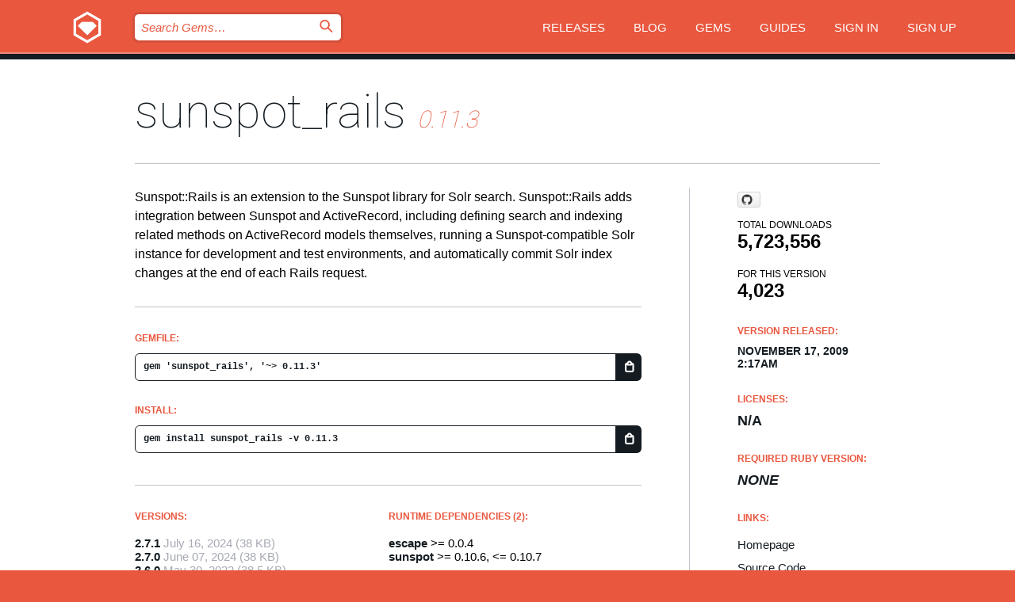

--- FILE ---
content_type: text/html; charset=utf-8
request_url: https://index.rubygems.org/gems/sunspot_rails/versions/0.11.3
body_size: 5764
content:
<!DOCTYPE html>
<html lang="en">
  <head>
    <title>sunspot_rails | RubyGems.org | your community gem host</title>
    <meta charset="UTF-8">
    <meta content="width=device-width, initial-scale=1, maximum-scale=1, user-scalable=0" name="viewport">
    <meta name="google-site-verification" content="AuesbWQ9MCDMmC1lbDlw25RJzyqWOcDYpuaCjgPxEZY" />
    <link rel="apple-touch-icon" href="/apple-touch-icons/apple-touch-icon.png" />
      <link rel="apple-touch-icon" sizes="57x57" href="/apple-touch-icons/apple-touch-icon-57x57.png" />
      <link rel="apple-touch-icon" sizes="72x72" href="/apple-touch-icons/apple-touch-icon-72x72.png" />
      <link rel="apple-touch-icon" sizes="76x76" href="/apple-touch-icons/apple-touch-icon-76x76.png" />
      <link rel="apple-touch-icon" sizes="114x114" href="/apple-touch-icons/apple-touch-icon-114x114.png" />
      <link rel="apple-touch-icon" sizes="120x120" href="/apple-touch-icons/apple-touch-icon-120x120.png" />
      <link rel="apple-touch-icon" sizes="144x144" href="/apple-touch-icons/apple-touch-icon-144x144.png" />
      <link rel="apple-touch-icon" sizes="152x152" href="/apple-touch-icons/apple-touch-icon-152x152.png" />
      <link rel="apple-touch-icon" sizes="180x180" href="/apple-touch-icons/apple-touch-icon-180x180.png" />
    <link rel="mask-icon" href="/rubygems_logo.svg" color="#e9573f">
    <link rel="fluid-icon" href="/fluid-icon.png"/>
    <link rel="search" type="application/opensearchdescription+xml" title="RubyGems.org" href="/opensearch.xml">
    <link rel="shortcut icon" href="/favicon.ico" type="image/x-icon">
    <link rel="stylesheet" href="/assets/application-fda27980.css" />
    <link href="https://fonts.gstatic.com" rel="preconnect" crossorigin>
    <link href='https://fonts.googleapis.com/css?family=Roboto:100&amp;subset=greek,latin,cyrillic,latin-ext' rel='stylesheet' type='text/css'>
    
<link rel="alternate" type="application/atom+xml" href="https://feeds.feedburner.com/gemcutter-latest" title="RubyGems.org | Latest Gems">

    <meta name="csrf-param" content="authenticity_token" />
<meta name="csrf-token" content="4XSEKDsSyd0DYb9quzyIABzXV0tvzTxzpqsJAOzOFV81Mm4QE3apS5yvsbgZPjOOw1iJcWa74XoGOdXkJDVYWA" />
      <link rel="alternate" type="application/atom+xml" title="sunspot_rails Version Feed" href="/gems/sunspot_rails/versions.atom" />
    <!-- canonical url -->
    <link rel="canonical" href="https://index.rubygems.org/gems/sunspot_rails/versions/0.11.3" />
    <!-- alternative language versions url -->
      <link rel="alternate" hreflang="en" href="https://index.rubygems.org/gems/sunspot_rails/versions/0.11.3?locale=en" />
      <link rel="alternate" hreflang="nl" href="https://index.rubygems.org/gems/sunspot_rails/versions/0.11.3?locale=nl" />
      <link rel="alternate" hreflang="zh-CN" href="https://index.rubygems.org/gems/sunspot_rails/versions/0.11.3?locale=zh-CN" />
      <link rel="alternate" hreflang="zh-TW" href="https://index.rubygems.org/gems/sunspot_rails/versions/0.11.3?locale=zh-TW" />
      <link rel="alternate" hreflang="pt-BR" href="https://index.rubygems.org/gems/sunspot_rails/versions/0.11.3?locale=pt-BR" />
      <link rel="alternate" hreflang="fr" href="https://index.rubygems.org/gems/sunspot_rails/versions/0.11.3?locale=fr" />
      <link rel="alternate" hreflang="es" href="https://index.rubygems.org/gems/sunspot_rails/versions/0.11.3?locale=es" />
      <link rel="alternate" hreflang="de" href="https://index.rubygems.org/gems/sunspot_rails/versions/0.11.3?locale=de" />
      <link rel="alternate" hreflang="ja" href="https://index.rubygems.org/gems/sunspot_rails/versions/0.11.3?locale=ja" />
    <!-- unmatched alternative language fallback -->
    <link rel="alternate" hreflang="x-default" href="https://index.rubygems.org/gems/sunspot_rails/versions/0.11.3" />

    <script type="importmap" data-turbo-track="reload">{
  "imports": {
    "jquery": "/assets/jquery-15a62848.js",
    "@rails/ujs": "/assets/@rails--ujs-2089e246.js",
    "application": "/assets/application-ae34b86d.js",
    "@hotwired/turbo-rails": "/assets/turbo.min-ad2c7b86.js",
    "@hotwired/stimulus": "/assets/@hotwired--stimulus-132cbc23.js",
    "@hotwired/stimulus-loading": "/assets/stimulus-loading-1fc53fe7.js",
    "@stimulus-components/clipboard": "/assets/@stimulus-components--clipboard-d9c44ea9.js",
    "@stimulus-components/dialog": "/assets/@stimulus-components--dialog-74866932.js",
    "@stimulus-components/reveal": "/assets/@stimulus-components--reveal-77f6cb39.js",
    "@stimulus-components/checkbox-select-all": "/assets/@stimulus-components--checkbox-select-all-e7db6a97.js",
    "github-buttons": "/assets/github-buttons-3337d207.js",
    "webauthn-json": "/assets/webauthn-json-74adc0e8.js",
    "avo.custom": "/assets/avo.custom-4b185d31.js",
    "stimulus-rails-nested-form": "/assets/stimulus-rails-nested-form-3f712873.js",
    "local-time": "/assets/local-time-a331fc59.js",
    "src/oidc_api_key_role_form": "/assets/src/oidc_api_key_role_form-223a59d4.js",
    "src/pages": "/assets/src/pages-64095f36.js",
    "src/transitive_dependencies": "/assets/src/transitive_dependencies-9280dc42.js",
    "src/webauthn": "/assets/src/webauthn-a8b5ca04.js",
    "controllers/application": "/assets/controllers/application-e33ffaa8.js",
    "controllers/autocomplete_controller": "/assets/controllers/autocomplete_controller-e9f78a76.js",
    "controllers/counter_controller": "/assets/controllers/counter_controller-b739ef1d.js",
    "controllers/dialog_controller": "/assets/controllers/dialog_controller-c788489b.js",
    "controllers/dropdown_controller": "/assets/controllers/dropdown_controller-baaf189b.js",
    "controllers/dump_controller": "/assets/controllers/dump_controller-5d671745.js",
    "controllers/exclusive_checkbox_controller": "/assets/controllers/exclusive_checkbox_controller-c624394a.js",
    "controllers/gem_scope_controller": "/assets/controllers/gem_scope_controller-9c330c45.js",
    "controllers": "/assets/controllers/index-236ab973.js",
    "controllers/nav_controller": "/assets/controllers/nav_controller-8f4ea870.js",
    "controllers/onboarding_name_controller": "/assets/controllers/onboarding_name_controller-a65c65ec.js",
    "controllers/radio_reveal_controller": "/assets/controllers/radio_reveal_controller-41774e15.js",
    "controllers/recovery_controller": "/assets/controllers/recovery_controller-b051251b.js",
    "controllers/reveal_controller": "/assets/controllers/reveal_controller-a90af4d9.js",
    "controllers/reveal_search_controller": "/assets/controllers/reveal_search_controller-8dc44279.js",
    "controllers/scroll_controller": "/assets/controllers/scroll_controller-07f12b0d.js",
    "controllers/search_controller": "/assets/controllers/search_controller-79d09057.js",
    "controllers/stats_controller": "/assets/controllers/stats_controller-5bae7b7f.js"
  }
}</script>
<link rel="modulepreload" href="/assets/jquery-15a62848.js" nonce="e885ad2726de663c53fc32d350efc737">
<link rel="modulepreload" href="/assets/@rails--ujs-2089e246.js" nonce="e885ad2726de663c53fc32d350efc737">
<link rel="modulepreload" href="/assets/application-ae34b86d.js" nonce="e885ad2726de663c53fc32d350efc737">
<link rel="modulepreload" href="/assets/turbo.min-ad2c7b86.js" nonce="e885ad2726de663c53fc32d350efc737">
<link rel="modulepreload" href="/assets/@hotwired--stimulus-132cbc23.js" nonce="e885ad2726de663c53fc32d350efc737">
<link rel="modulepreload" href="/assets/stimulus-loading-1fc53fe7.js" nonce="e885ad2726de663c53fc32d350efc737">
<link rel="modulepreload" href="/assets/@stimulus-components--clipboard-d9c44ea9.js" nonce="e885ad2726de663c53fc32d350efc737">
<link rel="modulepreload" href="/assets/@stimulus-components--dialog-74866932.js" nonce="e885ad2726de663c53fc32d350efc737">
<link rel="modulepreload" href="/assets/@stimulus-components--reveal-77f6cb39.js" nonce="e885ad2726de663c53fc32d350efc737">
<link rel="modulepreload" href="/assets/@stimulus-components--checkbox-select-all-e7db6a97.js" nonce="e885ad2726de663c53fc32d350efc737">
<link rel="modulepreload" href="/assets/github-buttons-3337d207.js" nonce="e885ad2726de663c53fc32d350efc737">
<link rel="modulepreload" href="/assets/webauthn-json-74adc0e8.js" nonce="e885ad2726de663c53fc32d350efc737">
<link rel="modulepreload" href="/assets/local-time-a331fc59.js" nonce="e885ad2726de663c53fc32d350efc737">
<link rel="modulepreload" href="/assets/src/oidc_api_key_role_form-223a59d4.js" nonce="e885ad2726de663c53fc32d350efc737">
<link rel="modulepreload" href="/assets/src/pages-64095f36.js" nonce="e885ad2726de663c53fc32d350efc737">
<link rel="modulepreload" href="/assets/src/transitive_dependencies-9280dc42.js" nonce="e885ad2726de663c53fc32d350efc737">
<link rel="modulepreload" href="/assets/src/webauthn-a8b5ca04.js" nonce="e885ad2726de663c53fc32d350efc737">
<link rel="modulepreload" href="/assets/controllers/application-e33ffaa8.js" nonce="e885ad2726de663c53fc32d350efc737">
<link rel="modulepreload" href="/assets/controllers/autocomplete_controller-e9f78a76.js" nonce="e885ad2726de663c53fc32d350efc737">
<link rel="modulepreload" href="/assets/controllers/counter_controller-b739ef1d.js" nonce="e885ad2726de663c53fc32d350efc737">
<link rel="modulepreload" href="/assets/controllers/dialog_controller-c788489b.js" nonce="e885ad2726de663c53fc32d350efc737">
<link rel="modulepreload" href="/assets/controllers/dropdown_controller-baaf189b.js" nonce="e885ad2726de663c53fc32d350efc737">
<link rel="modulepreload" href="/assets/controllers/dump_controller-5d671745.js" nonce="e885ad2726de663c53fc32d350efc737">
<link rel="modulepreload" href="/assets/controllers/exclusive_checkbox_controller-c624394a.js" nonce="e885ad2726de663c53fc32d350efc737">
<link rel="modulepreload" href="/assets/controllers/gem_scope_controller-9c330c45.js" nonce="e885ad2726de663c53fc32d350efc737">
<link rel="modulepreload" href="/assets/controllers/index-236ab973.js" nonce="e885ad2726de663c53fc32d350efc737">
<link rel="modulepreload" href="/assets/controllers/nav_controller-8f4ea870.js" nonce="e885ad2726de663c53fc32d350efc737">
<link rel="modulepreload" href="/assets/controllers/onboarding_name_controller-a65c65ec.js" nonce="e885ad2726de663c53fc32d350efc737">
<link rel="modulepreload" href="/assets/controllers/radio_reveal_controller-41774e15.js" nonce="e885ad2726de663c53fc32d350efc737">
<link rel="modulepreload" href="/assets/controllers/recovery_controller-b051251b.js" nonce="e885ad2726de663c53fc32d350efc737">
<link rel="modulepreload" href="/assets/controllers/reveal_controller-a90af4d9.js" nonce="e885ad2726de663c53fc32d350efc737">
<link rel="modulepreload" href="/assets/controllers/reveal_search_controller-8dc44279.js" nonce="e885ad2726de663c53fc32d350efc737">
<link rel="modulepreload" href="/assets/controllers/scroll_controller-07f12b0d.js" nonce="e885ad2726de663c53fc32d350efc737">
<link rel="modulepreload" href="/assets/controllers/search_controller-79d09057.js" nonce="e885ad2726de663c53fc32d350efc737">
<link rel="modulepreload" href="/assets/controllers/stats_controller-5bae7b7f.js" nonce="e885ad2726de663c53fc32d350efc737">
<script type="module" nonce="e885ad2726de663c53fc32d350efc737">import "application"</script>
  </head>

  <body class="" data-controller="nav" data-nav-expanded-class="mobile-nav-is-expanded">
    <!-- Top banner -->

    <!-- Policies acknowledgment banner -->
    

    <header class="header header--interior" data-nav-target="header collapse">
      <div class="l-wrap--header">
        <a title="RubyGems" class="header__logo-wrap" data-nav-target="logo" href="/">
          <span class="header__logo" data-icon="⬡">⬢</span>
          <span class="t-hidden">RubyGems</span>
</a>        <a class="header__club-sandwich" href="#" data-action="nav#toggle focusin->nav#focus mousedown->nav#mouseDown click@window->nav#hide">
          <span class="t-hidden">Navigation menu</span>
        </a>

        <div class="header__nav-links-wrap">
          <div class="header__search-wrap" role="search">
  <form data-controller="autocomplete" data-autocomplete-selected-class="selected" action="/search" accept-charset="UTF-8" method="get">
    <input type="search" name="query" id="query" placeholder="Search Gems&hellip;" class="header__search" autocomplete="off" aria-autocomplete="list" data-autocomplete-target="query" data-action="autocomplete#suggest keydown.down-&gt;autocomplete#next keydown.up-&gt;autocomplete#prev keydown.esc-&gt;autocomplete#hide keydown.enter-&gt;autocomplete#clear click@window-&gt;autocomplete#hide focus-&gt;autocomplete#suggest blur-&gt;autocomplete#hide" data-nav-target="search" />

    <ul class="suggest-list" role="listbox" data-autocomplete-target="suggestions"></ul>

    <template id="suggestion" data-autocomplete-target="template">
      <li class="menu-item" role="option" tabindex="-1" data-autocomplete-target="item" data-action="click->autocomplete#choose mouseover->autocomplete#highlight"></li>
    </template>

    <label id="querylabel" for="query">
      <span class="t-hidden">Search Gems&hellip;</span>
</label>
    <input type="submit" value="⌕" id="search_submit" class="header__search__icon" aria-labelledby="querylabel" data-disable-with="⌕" />

</form></div>


          <nav class="header__nav-links" data-controller="dropdown">

            <a class="header__nav-link " href="https://index.rubygems.org/releases">Releases</a>
            <a class="header__nav-link" href="https://blog.rubygems.org">Blog</a>

              <a class="header__nav-link" href="/gems">Gems</a>

            <a class="header__nav-link" href="https://guides.rubygems.org">Guides</a>

              <a class="header__nav-link " href="/sign_in">Sign in</a>
                <a class="header__nav-link " href="/sign_up">Sign up</a>
          </nav>
        </div>
      </div>
    </header>



    <main class="main--interior" data-nav-target="collapse">
        <div class="l-wrap--b">
            <h1 class="t-display page__heading">
              <a class="t-link--black" href="/gems/sunspot_rails">sunspot_rails</a>

                <i class="page__subheading">0.11.3</i>
            </h1>
          
          


<div class="l-overflow">
  <div class="l-colspan--l colspan--l--has-border">
      <div class="gem__intro">
        <div id="markup" class="gem__desc">
          <p>Sunspot::Rails is an extension to the Sunspot library for Solr search.
Sunspot::Rails adds integration between Sunspot and ActiveRecord, including
defining search and indexing related methods on ActiveRecord models themselves,
running a Sunspot-compatible Solr instance for development and test
environments, and automatically commit Solr index changes at the end of each
Rails request.</p>
        </div>
      </div>

      <div class="gem__install">
        <h2 class="gem__ruby-version__heading t-list__heading">
          Gemfile:
          <div class="gem__code-wrap" data-controller="clipboard" data-clipboard-success-content-value="✔"><input type="text" name="gemfile_text" id="gemfile_text" value="gem &#39;sunspot_rails&#39;, &#39;~&gt; 0.11.3&#39;" class="gem__code" readonly="readonly" data-clipboard-target="source" /><span class="gem__code__icon" title="Copy to clipboard" data-action="click-&gt;clipboard#copy" data-clipboard-target="button">=</span></div>
        </h2>
        <h2 class="gem__ruby-version__heading t-list__heading">
          install:
          <div class="gem__code-wrap" data-controller="clipboard" data-clipboard-success-content-value="✔"><input type="text" name="install_text" id="install_text" value="gem install sunspot_rails -v 0.11.3" class="gem__code" readonly="readonly" data-clipboard-target="source" /><span class="gem__code__icon" title="Copy to clipboard" data-action="click-&gt;clipboard#copy" data-clipboard-target="button">=</span></div>
        </h2>
      </div>

      <div class="l-half--l">
        <div class="versions">
          <h3 class="t-list__heading">Versions:</h3>
          <ol class="gem__versions t-list__items">
            <li class="gem__version-wrap">
  <a class="t-list__item" href="/gems/sunspot_rails/versions/2.7.1">2.7.1</a>
  <small class="gem__version__date">July 16, 2024</small>

  <span class="gem__version__date">(38 KB)</span>
</li>
<li class="gem__version-wrap">
  <a class="t-list__item" href="/gems/sunspot_rails/versions/2.7.0">2.7.0</a>
  <small class="gem__version__date">June 07, 2024</small>

  <span class="gem__version__date">(38 KB)</span>
</li>
<li class="gem__version-wrap">
  <a class="t-list__item" href="/gems/sunspot_rails/versions/2.6.0">2.6.0</a>
  <small class="gem__version__date">May 30, 2022</small>

  <span class="gem__version__date">(38.5 KB)</span>
</li>
<li class="gem__version-wrap">
  <a class="t-list__item" href="/gems/sunspot_rails/versions/2.5.0">2.5.0</a>
  <small class="gem__version__date">July 12, 2019</small>

  <span class="gem__version__date">(38 KB)</span>
</li>
<li class="gem__version-wrap">
  <a class="t-list__item" href="/gems/sunspot_rails/versions/2.4.0">2.4.0</a>
  <small class="gem__version__date">July 05, 2019</small>

  <span class="gem__version__date">(38 KB)</span>
</li>
<li class="gem__version-wrap">
  <a class="t-list__item" href="/gems/sunspot_rails/versions/0.11.3">0.11.3</a>
  <small class="gem__version__date">November 17, 2009</small>

  <span class="gem__version__date">(26.5 KB)</span>
</li>

          </ol>
            <a class="gem__see-all-versions t-link--gray t-link--has-arrow" href="https://index.rubygems.org/gems/sunspot_rails/versions">Show all versions (65 total)</a>
        </div>
      </div>

    <div class = "l-half--l">
        <div class="dependencies gem__dependencies" id="runtime_dependencies">
    <h3 class="t-list__heading">Runtime Dependencies (2):</h3>
    <div class="t-list__items">
          <div class="gem__requirement-wrap">
            <a class="t-list__item" href="/gems/escape"><strong>escape</strong></a>
            &gt;= 0.0.4
          </div>
          <div class="gem__requirement-wrap">
            <a class="t-list__item" href="/gems/sunspot"><strong>sunspot</strong></a>
            &gt;= 0.10.6, &lt;= 0.10.7
          </div>
    </div>
  </div>

        <div class="dependencies gem__dependencies" id="development_dependencies">
    <h3 class="t-list__heading">Development Dependencies (4):</h3>
    <div class="t-list__items">
          <div class="gem__requirement-wrap">
            <a class="t-list__item" href="/gems/rspec"><strong>rspec</strong></a>
            ~&gt; 1.2
          </div>
          <div class="gem__requirement-wrap">
            <a class="t-list__item" href="/gems/rspec-rails"><strong>rspec-rails</strong></a>
            ~&gt; 1.2
          </div>
          <div class="gem__requirement-wrap">
            <a class="t-list__item" href="/gems/ruby-debug"><strong>ruby-debug</strong></a>
            ~&gt; 0.10
          </div>
          <div class="gem__requirement-wrap">
            <a class="t-list__item" href="/gems/technicalpickles-jeweler"><strong>technicalpickles-jeweler</strong></a>
            ~&gt; 1.0
          </div>
    </div>
  </div>

        <div class="dependencies_list">
          <a class="gem__see-all-versions t-link--gray t-link--has-arrow push--s" href="/gems/sunspot_rails/versions/0.11.3/dependencies">Show all transitive dependencies</a>
        </div>
    </div>


    <div class="gem__members">

    <h3 class="t-list__heading">Owners:</h3>
    <div class="gem__users">
      <a alt="outoftime" title="outoftime" href="/profiles/outoftime"><img id="gravatar-47" width="48" height="48" src="/users/47/avatar.jpeg?size=48&amp;theme=light" /></a><a alt="nz" title="nz" href="/profiles/nz"><img id="gravatar-554" width="48" height="48" src="/users/554/avatar.jpeg?size=48&amp;theme=light" /></a><a alt="rywall" title="rywall" href="/profiles/rywall"><img id="gravatar-46464" width="48" height="48" src="/users/46464/avatar.jpeg?size=48&amp;theme=light" /></a><a alt="alindeman" title="alindeman" href="/profiles/alindeman"><img id="gravatar-48043" width="48" height="48" src="/users/48043/avatar.jpeg?size=48&amp;theme=light" /></a><a alt="serggl" title="serggl" href="/profiles/serggl"><img id="gravatar-59097" width="48" height="48" src="/users/59097/avatar.jpeg?size=48&amp;theme=light" /></a><a alt="njakobsen" title="njakobsen" href="/profiles/njakobsen"><img id="gravatar-59167" width="48" height="48" src="/users/59167/avatar.jpeg?size=48&amp;theme=light" /></a><a alt="bragboy" title="bragboy" href="/profiles/bragboy"><img id="gravatar-64111" width="48" height="48" src="/users/64111/avatar.jpeg?size=48&amp;theme=light" /></a>
    </div>




    <h3 class="t-list__heading">Authors:</h3>
    <ul class="t-list__items">
      <li class="t-list__item">
        <p>Mat Brown, Peer Allan, Michael Moen, Benjamin Krause</p>
      </li>
    </ul>

    <h3 class="t-list__heading">SHA 256 checksum:</h3>
    <div class="gem__code-wrap" data-controller="clipboard" data-clipboard-success-content-value="✔"><input type="text" name="gem_sha_256_checksum" id="gem_sha_256_checksum" value="836f6bb0111109ae99fcd438ccce2f56029ecc66904d6c4120bab221484723e4" class="gem__code" readonly="readonly" data-clipboard-target="source" /><span class="gem__code__icon" title="Copy to clipboard" data-action="click-&gt;clipboard#copy" data-clipboard-target="button">=</span></div>


</div>

    <div class="gem__navigation">
    <a class="gem__previous__version" href="/gems/sunspot_rails/versions/0.11.2">← Previous version</a>

    <a class="gem__next__version" href="/gems/sunspot_rails/versions/0.11.4">Next version →</a>
</div>

  </div>

  <div class="gem__aside l-col--r--pad">
    <span class="github-btn" data-user="sunspot" data-repo="sunspot" data-type="star" data-count="true" data-size="large">
  <a class="gh-btn" href="#" rel="noopener noreferrer" target="_blank">
    <span class="gh-ico" aria-hidden="true"></span>
    <span class="gh-text"></span>
  </a>
  <a class="gh-count" href="#" rel="noopener noreferrer" target="_blank" aria-hidden="true"></a>
</span>
  <div class="gem__downloads-wrap" data-href="/api/v1/downloads/sunspot_rails-0.11.3.json">
    <h2 class="gem__downloads__heading t-text--s">
      Total downloads
      <span class="gem__downloads">5,723,556</span>
    </h2>
    <h2 class="gem__downloads__heading t-text--s">
      For this version
      <span class="gem__downloads">4,023</span>
    </h2>
  </div>

  <h2 class="gem__ruby-version__heading t-list__heading">
    Version Released:
    <span class="gem__rubygem-version-age">
      <p><time datetime="2009-11-17T02:17:01Z" data-local="time-ago">November 17, 2009  2:17am</time></p>
    </span>
  </h2>

  <h2 class="gem__ruby-version__heading t-list__heading">
    Licenses:
    <span class="gem__ruby-version">
      <p>N/A</p>
    </span>
  </h2>
  <h2 class="gem__ruby-version__heading t-list__heading">
    Required Ruby Version:
    <i class="gem__ruby-version">
        None
    </i>
  </h2>
  <h3 class="t-list__heading">Links:</h3>
  <div class="t-list__items">
      <a rel="nofollow" class="gem__link t-list__item" id="home" href="http://github.com/sunspot/sunspot/tree/master/sunspot_rails">Homepage</a>
      <a rel="nofollow" class="gem__link t-list__item" id="code" href="http://github.com/sunspot/sunspot">Source Code</a>
      <a rel="nofollow" class="gem__link t-list__item" id="docs" href="https://github.com/sunspot/sunspot/blob/master/README.md">Documentation</a>
      <a rel="nofollow" class="gem__link t-list__item" id="wiki" href="http://github.com/sunspot/sunspot/wiki">Wiki</a>
      <a rel="nofollow" class="gem__link t-list__item" id="mail" href="http://groups.google.com/group/ruby-sunspot">Mailing List</a>
      <a rel="nofollow" class="gem__link t-list__item" id="bugs" href="http://github.com/sunspot/sunspot/issues">Bug Tracker</a>
      <a rel="nofollow" class="gem__link t-list__item" id="download" href="/downloads/sunspot_rails-0.11.3.gem">Download</a>
    <a class="gem__link t-list__item" href="https://my.diffend.io/gems/sunspot_rails/prev/0.11.3">Review changes</a>
    <a class="gem__link t-list__item" id="badge" href="https://badge.fury.io/rb/sunspot_rails/install">Badge</a>
    <a class="toggler gem__link t-list__item" id="subscribe" href="/sign_in">Subscribe</a>
    <a class="gem__link t-list__item" id="rss" href="/gems/sunspot_rails/versions.atom">RSS</a>
    <a class="gem__link t-list__item" href="mailto:support@rubygems.org?subject=Reporting Abuse on sunspot_rails">Report abuse</a>
    <a rel="nofollow" class="gem__link t-list__item" id="reverse_dependencies" href="/gems/sunspot_rails/reverse_dependencies">Reverse dependencies</a>
    
    
    
    
    
  </div>
</div>

</div>

        </div>
    </main>

    <footer class="footer" data-nav-target="collapse">
      <div class="l-wrap--footer">
        <div class="l-overflow">
          <div class="nav--v l-col--r--pad">
            <a class="nav--v__link--footer" href="https://status.rubygems.org">Status</a>
            <a class="nav--v__link--footer" href="https://uptime.rubygems.org">Uptime</a>
            <a class="nav--v__link--footer" href="https://github.com/rubygems/rubygems.org">Code</a>
            <a class="nav--v__link--footer" href="/pages/data">Data</a>
            <a class="nav--v__link--footer" href="/stats">Stats</a>
            <a class="nav--v__link--footer" href="https://guides.rubygems.org/contributing/">Contribute</a>
              <a class="nav--v__link--footer" href="/pages/about">About</a>
            <a class="nav--v__link--footer" href="mailto:support@rubygems.org">Help</a>
            <a class="nav--v__link--footer" href="https://guides.rubygems.org/rubygems-org-api">API</a>
            <a class="nav--v__link--footer" href="/policies">Policies</a>
            <a class="nav--v__link--footer" href="/pages/supporters">Support Us</a>
              <a class="nav--v__link--footer" href="/pages/security">Security</a>
          </div>
          <div class="l-colspan--l colspan--l--has-border">
            <div class="footer__about">
              <p>
                RubyGems.org is the Ruby community&rsquo;s gem hosting service. Instantly <a href="https://guides.rubygems.org/publishing/">publish your gems</a> and then <a href="https://guides.rubygems.org/command-reference/#gem-install">install them</a>. Use <a href="https://guides.rubygems.org/rubygems-org-api/">the API</a> to find out more about <a href="/gems">available gems</a>. <a href="https://guides.rubygems.org/contributing/">Become a contributor</a> and improve the site yourself.
              </p>
              <p>
                The RubyGems.org website and service are maintained and operated by Ruby Central’s <a href="https://rubycentral.org/open-source/">Open Source Program</a> and the RubyGems team. It is funded by the greater Ruby community through support from sponsors, members, and infrastructure donations. <b>If you build with Ruby and believe in our mission, you can join us in keeping RubyGems.org, RubyGems, and Bundler secure and sustainable for years to come by contributing <a href="/pages/supporters">here</a></b>.
              </p>
            </div>
          </div>
        </div>
      </div>
      <div class="footer__sponsors">
        <a class="footer__sponsor footer__sponsor__ruby_central" href="https://rubycentral.org/open-source/" target="_blank" rel="noopener">
          Operated by
          <span class="t-hidden">Ruby Central</span>
        </a>
        <a class="footer__sponsor footer__sponsor__dockyard" href="https://dockyard.com/ruby-on-rails-consulting" target="_blank" rel="noopener">
          Designed by
          <span class="t-hidden">DockYard</span>
        </a>
        <a class="footer__sponsor footer__sponsor__aws" href="https://aws.amazon.com/" target="_blank" rel="noopener">
          Hosted by
          <span class="t-hidden">AWS</span>
        </a>
        <a class="footer__sponsor footer__sponsor__dnsimple" href="https://dnsimple.link/resolving-rubygems" target="_blank" rel="noopener">
          Resolved with
          <span class="t-hidden">DNSimple</span>
        </a>
        <a class="footer__sponsor footer__sponsor__datadog" href="https://www.datadoghq.com/" target="_blank" rel="noopener">
          Monitored by
          <span class="t-hidden">Datadog</span>
        </a>
        <a class="footer__sponsor footer__sponsor__fastly" href="https://www.fastly.com/customers/ruby-central" target="_blank" rel="noopener">
          Gems served by
          <span class="t-hidden">Fastly</span>
        </a>
        <a class="footer__sponsor footer__sponsor__honeybadger" href="https://www.honeybadger.io/" target="_blank" rel="noopener">
          Monitored by
          <span class="t-hidden">Honeybadger</span>
        </a>
        <a class="footer__sponsor footer__sponsor__mend" href="https://mend.io/" target="_blank" rel="noopener">
          Secured by
          <span class="t-hidden">Mend.io</span>
        </a>
      </div>
      <div class="footer__language_selector">
          <div class="footer__language">
            <a class="nav--v__link--footer" href="/gems/sunspot_rails/versions/0.11.3?locale=en">English</a>
          </div>
          <div class="footer__language">
            <a class="nav--v__link--footer" href="/gems/sunspot_rails/versions/0.11.3?locale=nl">Nederlands</a>
          </div>
          <div class="footer__language">
            <a class="nav--v__link--footer" href="/gems/sunspot_rails/versions/0.11.3?locale=zh-CN">简体中文</a>
          </div>
          <div class="footer__language">
            <a class="nav--v__link--footer" href="/gems/sunspot_rails/versions/0.11.3?locale=zh-TW">正體中文</a>
          </div>
          <div class="footer__language">
            <a class="nav--v__link--footer" href="/gems/sunspot_rails/versions/0.11.3?locale=pt-BR">Português do Brasil</a>
          </div>
          <div class="footer__language">
            <a class="nav--v__link--footer" href="/gems/sunspot_rails/versions/0.11.3?locale=fr">Français</a>
          </div>
          <div class="footer__language">
            <a class="nav--v__link--footer" href="/gems/sunspot_rails/versions/0.11.3?locale=es">Español</a>
          </div>
          <div class="footer__language">
            <a class="nav--v__link--footer" href="/gems/sunspot_rails/versions/0.11.3?locale=de">Deutsch</a>
          </div>
          <div class="footer__language">
            <a class="nav--v__link--footer" href="/gems/sunspot_rails/versions/0.11.3?locale=ja">日本語</a>
          </div>
      </div>
    </footer>
    
    <script type="text/javascript" defer src="https://www.fastly-insights.com/insights.js?k=3e63c3cd-fc37-4b19-80b9-65ce64af060a"></script>
  </body>
</html>
